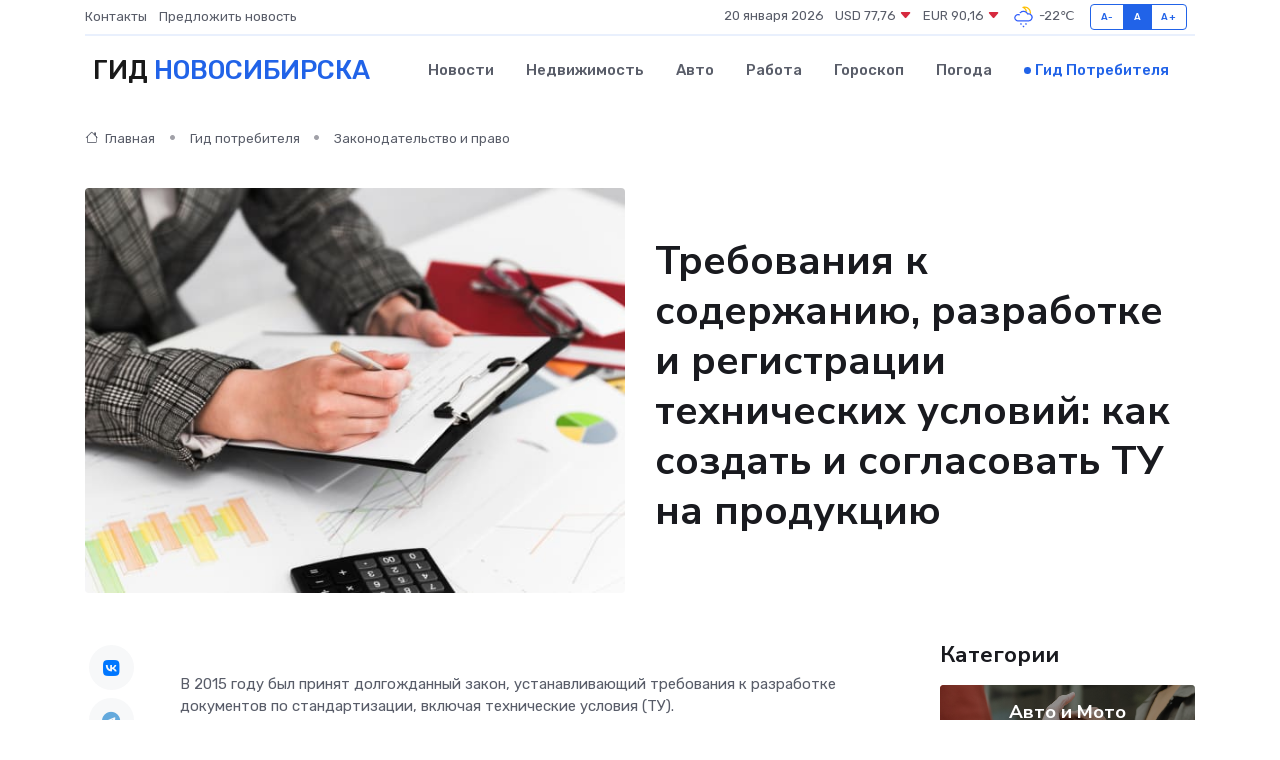

--- FILE ---
content_type: text/html; charset=UTF-8
request_url: https://novosibirsk-gid.ru/poleznoe/tekhnicheskie-uslovija.htm
body_size: 11071
content:
<!DOCTYPE html>
<html lang="ru">
<head>
	<meta charset="utf-8">
	<meta name="csrf-token" content="pgSTLtdXerfVPKlVoBBfCSPIYUeRn7AmGldiQtsR">
    <meta http-equiv="X-UA-Compatible" content="IE=edge">
    <meta name="viewport" content="width=device-width, initial-scale=1">
    <title>Требования к содержанию, разработке и регистрации технических условий: как создать и согласовать ТУ на продукцию</title>
    <meta name="description" property="description" content="Гид потребителя в Новосибирске. Требования к содержанию, разработке и регистрации технических условий: как создать и согласовать ТУ на продукцию">
    
    <meta property="fb:pages" content="105958871990207" />
    <link rel="shortcut icon" type="image/x-icon" href="https://novosibirsk-gid.ru/favicon.svg">
    <link rel="canonical" href="https://novosibirsk-gid.ru/poleznoe/tekhnicheskie-uslovija.htm">
    <link rel="preconnect" href="https://fonts.gstatic.com">
    <link rel="dns-prefetch" href="https://fonts.googleapis.com">
    <link rel="dns-prefetch" href="https://pagead2.googlesyndication.com">
    <link rel="dns-prefetch" href="https://res.cloudinary.com">
    <link href="https://fonts.googleapis.com/css2?family=Nunito+Sans:wght@400;700&family=Rubik:wght@400;500;700&display=swap" rel="stylesheet">
    <link rel="stylesheet" type="text/css" href="https://novosibirsk-gid.ru/assets/font-awesome/css/all.min.css">
    <link rel="stylesheet" type="text/css" href="https://novosibirsk-gid.ru/assets/bootstrap-icons/bootstrap-icons.css">
    <link rel="stylesheet" type="text/css" href="https://novosibirsk-gid.ru/assets/tiny-slider/tiny-slider.css">
    <link rel="stylesheet" type="text/css" href="https://novosibirsk-gid.ru/assets/glightbox/css/glightbox.min.css">
    <link rel="stylesheet" type="text/css" href="https://novosibirsk-gid.ru/assets/plyr/plyr.css">
    <link id="style-switch" rel="stylesheet" type="text/css" href="https://novosibirsk-gid.ru/assets/css/style.css">
    <link rel="stylesheet" type="text/css" href="https://novosibirsk-gid.ru/assets/css/style2.css">

    <meta name="twitter:card" content="summary">
    <meta name="twitter:site" content="@mysite">
    <meta name="twitter:title" content="Требования к содержанию, разработке и регистрации технических условий: как создать и согласовать ТУ на продукцию">
    <meta name="twitter:description" content="Гид потребителя в Новосибирске. Требования к содержанию, разработке и регистрации технических условий: как создать и согласовать ТУ на продукцию">
    <meta name="twitter:creator" content="@mysite">
    <meta name="twitter:image:src" content="https://novosibirsk-gid.ru/images/logo.gif">
    <meta name="twitter:domain" content="novosibirsk-gid.ru">
    <meta name="twitter:card" content="summary_large_image" /><meta name="twitter:image" content="https://novosibirsk-gid.ru/images/logo.gif">

    <meta property="og:url" content="http://novosibirsk-gid.ru/poleznoe/tekhnicheskie-uslovija.htm">
    <meta property="og:title" content="Требования к содержанию, разработке и регистрации технических условий: как создать и согласовать ТУ на продукцию">
    <meta property="og:description" content="Гид потребителя в Новосибирске. Требования к содержанию, разработке и регистрации технических условий: как создать и согласовать ТУ на продукцию">
    <meta property="og:type" content="website">
    <meta property="og:image" content="https://novosibirsk-gid.ru/images/logo.gif">
    <meta property="og:locale" content="ru_RU">
    <meta property="og:site_name" content="Гид Новосибирска">
    

    <link rel="image_src" href="https://novosibirsk-gid.ru/images/logo.gif" />

    <link rel="alternate" type="application/rss+xml" href="https://novosibirsk-gid.ru/feed" title="Новосибирск: гид, новости, афиша">
        <script async src="https://pagead2.googlesyndication.com/pagead/js/adsbygoogle.js"></script>
    <script>
        (adsbygoogle = window.adsbygoogle || []).push({
            google_ad_client: "ca-pub-0899253526956684",
            enable_page_level_ads: true
        });
    </script>
        
    
    
    
    <script>if (window.top !== window.self) window.top.location.replace(window.self.location.href);</script>
    <script>if(self != top) { top.location=document.location;}</script>

<!-- Google tag (gtag.js) -->
<script async src="https://www.googletagmanager.com/gtag/js?id=G-71VQP5FD0J"></script>
<script>
  window.dataLayer = window.dataLayer || [];
  function gtag(){dataLayer.push(arguments);}
  gtag('js', new Date());

  gtag('config', 'G-71VQP5FD0J');
</script>
</head>
<body>
<script type="text/javascript" > (function(m,e,t,r,i,k,a){m[i]=m[i]||function(){(m[i].a=m[i].a||[]).push(arguments)}; m[i].l=1*new Date();k=e.createElement(t),a=e.getElementsByTagName(t)[0],k.async=1,k.src=r,a.parentNode.insertBefore(k,a)}) (window, document, "script", "https://mc.yandex.ru/metrika/tag.js", "ym"); ym(56343475, "init", {}); ym(86840228, "init", { clickmap:true, trackLinks:true, accurateTrackBounce:true, webvisor:true });</script> <noscript><div><img src="https://mc.yandex.ru/watch/56343475" style="position:absolute; left:-9999px;" alt="" /><img src="https://mc.yandex.ru/watch/86840228" style="position:absolute; left:-9999px;" alt="" /></div></noscript>
<script type="text/javascript">
    new Image().src = "//counter.yadro.ru/hit?r"+escape(document.referrer)+((typeof(screen)=="undefined")?"":";s"+screen.width+"*"+screen.height+"*"+(screen.colorDepth?screen.colorDepth:screen.pixelDepth))+";u"+escape(document.URL)+";h"+escape(document.title.substring(0,150))+";"+Math.random();
</script>
<!-- Rating@Mail.ru counter -->
<script type="text/javascript">
var _tmr = window._tmr || (window._tmr = []);
_tmr.push({id: "3138453", type: "pageView", start: (new Date()).getTime()});
(function (d, w, id) {
  if (d.getElementById(id)) return;
  var ts = d.createElement("script"); ts.type = "text/javascript"; ts.async = true; ts.id = id;
  ts.src = "https://top-fwz1.mail.ru/js/code.js";
  var f = function () {var s = d.getElementsByTagName("script")[0]; s.parentNode.insertBefore(ts, s);};
  if (w.opera == "[object Opera]") { d.addEventListener("DOMContentLoaded", f, false); } else { f(); }
})(document, window, "topmailru-code");
</script><noscript><div>
<img src="https://top-fwz1.mail.ru/counter?id=3138453;js=na" style="border:0;position:absolute;left:-9999px;" alt="Top.Mail.Ru" />
</div></noscript>
<!-- //Rating@Mail.ru counter -->

<header class="navbar-light navbar-sticky header-static">
    <div class="navbar-top d-none d-lg-block small">
        <div class="container">
            <div class="d-md-flex justify-content-between align-items-center my-1">
                <!-- Top bar left -->
                <ul class="nav">
                    <li class="nav-item">
                        <a class="nav-link ps-0" href="https://novosibirsk-gid.ru/contacts">Контакты</a>
                    </li>
                    <li class="nav-item">
                        <a class="nav-link ps-0" href="https://novosibirsk-gid.ru/sendnews">Предложить новость</a>
                    </li>
                    
                </ul>
                <!-- Top bar right -->
                <div class="d-flex align-items-center">
                    
                    <ul class="list-inline mb-0 text-center text-sm-end me-3">
						<li class="list-inline-item">
							<span>20 января 2026</span>
						</li>
                        <li class="list-inline-item">
                            <a class="nav-link px-0" href="https://novosibirsk-gid.ru/currency">
                                <span>USD 77,76 <i class="bi bi-caret-down-fill text-danger"></i></span>
                            </a>
						</li>
                        <li class="list-inline-item">
                            <a class="nav-link px-0" href="https://novosibirsk-gid.ru/currency">
                                <span>EUR 90,16 <i class="bi bi-caret-down-fill text-danger"></i></span>
                            </a>
						</li>
						<li class="list-inline-item">
                            <a class="nav-link px-0" href="https://novosibirsk-gid.ru/pogoda">
                                <svg xmlns="http://www.w3.org/2000/svg" width="25" height="25" viewBox="0 0 30 30"><path fill="#315EFB" d="M15 26a1 1 0 1 0 0 2 1 1 0 0 0 0-2m3-3a1 1 0 1 0 0 2 1 1 0 0 0 0-2m-6 0a1 1 0 1 1 0 2 1 1 0 0 1 0-2zM0 0v30V0zm30 0v30V0z"></path><path fill="#FFC000" d="M17.732 8.689a6.5 6.5 0 0 0-3.911-4.255.5.5 0 0 1 .003-.936A7.423 7.423 0 0 1 16.5 3a7.5 7.5 0 0 1 7.5 7.5c0 .484-.05.956-.138 1.415a4.915 4.915 0 0 0-1.413-.677 5.99 5.99 0 0 0 .051-.738 6.008 6.008 0 0 0-5.716-5.993 8.039 8.039 0 0 1 2.69 5.524c-.078-.09-.145-.187-.231-.274-.453-.452-.971-.79-1.511-1.068zM0 0v30V0zm30 0v30V0z"></path><path fill="#315EFB" d="M25.036 13.066a4.948 4.948 0 0 1 0 5.868A4.99 4.99 0 0 1 20.99 21H8.507a4.49 4.49 0 0 1-3.64-1.86 4.458 4.458 0 0 1 0-5.281A4.491 4.491 0 0 1 8.506 12c.686 0 1.37.159 1.996.473a.5.5 0 0 1 .16.766l-.33.399a.502.502 0 0 1-.598.132 2.976 2.976 0 0 0-3.346.608 3.007 3.007 0 0 0 .334 4.532c.527.396 1.177.59 1.836.59H20.94a3.54 3.54 0 0 0 2.163-.711 3.497 3.497 0 0 0 1.358-3.206 3.45 3.45 0 0 0-.706-1.727A3.486 3.486 0 0 0 20.99 12.5c-.07 0-.138.016-.208.02-.328.02-.645.085-.947.192a.496.496 0 0 1-.63-.287 4.637 4.637 0 0 0-.445-.874 4.495 4.495 0 0 0-.584-.733A4.461 4.461 0 0 0 14.998 9.5a4.46 4.46 0 0 0-3.177 1.318 2.326 2.326 0 0 0-.135.147.5.5 0 0 1-.592.131 5.78 5.78 0 0 0-.453-.19.5.5 0 0 1-.21-.79A5.97 5.97 0 0 1 14.998 8a5.97 5.97 0 0 1 4.237 1.757c.398.399.704.85.966 1.319.262-.042.525-.076.79-.076a4.99 4.99 0 0 1 4.045 2.066zM0 0v30V0zm30 0v30V0z"></path></svg>
                                <span>-22&#8451;</span>
                            </a>
						</li>
					</ul>

                    <!-- Font size accessibility START -->
                    <div class="btn-group me-2" role="group" aria-label="font size changer">
                        <input type="radio" class="btn-check" name="fntradio" id="font-sm">
                        <label class="btn btn-xs btn-outline-primary mb-0" for="font-sm">A-</label>

                        <input type="radio" class="btn-check" name="fntradio" id="font-default" checked>
                        <label class="btn btn-xs btn-outline-primary mb-0" for="font-default">A</label>

                        <input type="radio" class="btn-check" name="fntradio" id="font-lg">
                        <label class="btn btn-xs btn-outline-primary mb-0" for="font-lg">A+</label>
                    </div>

                    
                </div>
            </div>
            <!-- Divider -->
            <div class="border-bottom border-2 border-primary opacity-1"></div>
        </div>
    </div>

    <!-- Logo Nav START -->
    <nav class="navbar navbar-expand-lg">
        <div class="container">
            <!-- Logo START -->
            <a class="navbar-brand" href="https://novosibirsk-gid.ru" style="text-align: end;">
                
                			<span class="ms-2 fs-3 text-uppercase fw-normal">Гид <span style="color: #2163e8;">Новосибирска</span></span>
                            </a>
            <!-- Logo END -->

            <!-- Responsive navbar toggler -->
            <button class="navbar-toggler ms-auto" type="button" data-bs-toggle="collapse"
                data-bs-target="#navbarCollapse" aria-controls="navbarCollapse" aria-expanded="false"
                aria-label="Toggle navigation">
                <span class="text-body h6 d-none d-sm-inline-block">Menu</span>
                <span class="navbar-toggler-icon"></span>
            </button>

            <!-- Main navbar START -->
            <div class="collapse navbar-collapse" id="navbarCollapse">
                <ul class="navbar-nav navbar-nav-scroll mx-auto">
                                        <li class="nav-item"> <a class="nav-link" href="https://novosibirsk-gid.ru/news">Новости</a></li>
                                        <li class="nav-item"> <a class="nav-link" href="https://novosibirsk-gid.ru/realty">Недвижимость</a></li>
                                        <li class="nav-item"> <a class="nav-link" href="https://novosibirsk-gid.ru/auto">Авто</a></li>
                                        <li class="nav-item"> <a class="nav-link" href="https://novosibirsk-gid.ru/job">Работа</a></li>
                                        <li class="nav-item"> <a class="nav-link" href="https://novosibirsk-gid.ru/horoscope">Гороскоп</a></li>
                                        <li class="nav-item"> <a class="nav-link" href="https://novosibirsk-gid.ru/pogoda">Погода</a></li>
                                        <li class="nav-item"> <a class="nav-link active" href="https://novosibirsk-gid.ru/poleznoe">Гид потребителя</a></li>
                                    </ul>
            </div>
            <!-- Main navbar END -->

            
        </div>
    </nav>
    <!-- Logo Nav END -->
</header>
    <main>
        <!-- =======================
                Main content START -->
        <section class="pt-3 pb-lg-5">
            <div class="container" data-sticky-container>
                <div class="row">
                    <!-- Main Post START -->
                    <div class="col-lg-9">
                        <!-- Categorie Detail START -->
                        <div class="mb-4">
                            <nav aria-label="breadcrumb" itemscope itemtype="http://schema.org/BreadcrumbList">
                                <ol class="breadcrumb breadcrumb-dots">
                                    <li class="breadcrumb-item" itemprop="itemListElement" itemscope itemtype="http://schema.org/ListItem"><a href="https://novosibirsk-gid.ru" title="Главная" itemprop="item"><i class="bi bi-house me-1"></i>
                                        <span itemprop="name">Главная</span></a><meta itemprop="position" content="1" />
                                    </li>
                                    <li class="breadcrumb-item" itemprop="itemListElement" itemscope itemtype="http://schema.org/ListItem"><a href="https://novosibirsk-gid.ru/poleznoe" title="Гид потребителя" itemprop="item"> <span itemprop="name">Гид потребителя</span></a><meta itemprop="position" content="2" />
                                    </li>
                                    <li class="breadcrumb-item" itemprop="itemListElement" itemscope itemtype="http://schema.org/ListItem"><a
                                            href="https://novosibirsk-gid.ru/poleznoe/categories/zakonodatelstvo-i-pravo.htm" title="Законодательство и право" itemprop="item"><span itemprop="name">Законодательство и право</span></a><meta itemprop="position" content="3" />
                                    </li>
                                </ol>
                            </nav>
                        </div>
                    </div>
                </div>
                <div class="row align-items-center">
                    <!-- Image -->
                    <div class="col-md-6 position-relative">
                                                <img class="rounded" src="https://res.cloudinary.com/cherepovetssu/image/upload/c_fill,w_600,h_450,q_auto/oym7dgdwdjawco2gjt3i" alt="Требования к содержанию, разработке и регистрации технических условий: как создать и согласовать ТУ на продукцию">
                                            </div>
                    <!-- Content -->
                    <div class="col-md-6 mt-4 mt-md-0">
                        
                        <h1 class="display-6">Требования к содержанию, разработке и регистрации технических условий: как создать и согласовать ТУ на продукцию</h1>
                    </div>
                </div>
            </div>
        </section>
        <!-- =======================
        Main START -->
        <section class="pt-0">
            <div class="container position-relative" data-sticky-container>
                <div class="row">
                    <!-- Left sidebar START -->
                    <div class="col-md-1">
                        <div class="text-start text-lg-center mb-5" data-sticky data-margin-top="80" data-sticky-for="767">
                            <style>
                                .fa-vk::before {
                                    color: #07f;
                                }
                                .fa-telegram::before {
                                    color: #64a9dc;
                                }
                                .fa-facebook-square::before {
                                    color: #3b5998;
                                }
                                .fa-odnoklassniki-square::before {
                                    color: #eb722e;
                                }
                                .fa-twitter-square::before {
                                    color: #00aced;
                                }
                                .fa-whatsapp::before {
                                    color: #65bc54;
                                }
                                .fa-viber::before {
                                    color: #7b519d;
                                }
                                .fa-moimir svg {
                                    background-color: #168de2;
                                    height: 18px;
                                    width: 18px;
                                    background-size: 18px 18px;
                                    border-radius: 4px;
                                    margin-bottom: 2px;
                                }
                            </style>
                            <ul class="nav text-white-force">
                                <li class="nav-item">
                                    <a class="nav-link icon-md rounded-circle m-1 p-0 fs-5 bg-light" href="https://vk.com/share.php?url=https://novosibirsk-gid.ru/poleznoe/tekhnicheskie-uslovija.htm&title=Требования к содержанию, разработке и регистрации технических условий: как создать и согласовать ТУ на продукцию&utm_source=share" rel="nofollow" target="_blank">
                                        <i class="fab fa-vk align-middle text-body"></i>
                                    </a>
                                </li>
                                <li class="nav-item">
                                    <a class="nav-link icon-md rounded-circle m-1 p-0 fs-5 bg-light" href="https://t.me/share/url?url=https://novosibirsk-gid.ru/poleznoe/tekhnicheskie-uslovija.htm&text=Требования к содержанию, разработке и регистрации технических условий: как создать и согласовать ТУ на продукцию&utm_source=share" rel="nofollow" target="_blank">
                                        <i class="fab fa-telegram align-middle text-body"></i>
                                    </a>
                                </li>
                                <li class="nav-item">
                                    <a class="nav-link icon-md rounded-circle m-1 p-0 fs-5 bg-light" href="https://connect.ok.ru/offer?url=https://novosibirsk-gid.ru/poleznoe/tekhnicheskie-uslovija.htm&title=Требования к содержанию, разработке и регистрации технических условий: как создать и согласовать ТУ на продукцию&utm_source=share" rel="nofollow" target="_blank">
                                        <i class="fab fa-odnoklassniki-square align-middle text-body"></i>
                                    </a>
                                </li>
                                <li class="nav-item">
                                    <a class="nav-link icon-md rounded-circle m-1 p-0 fs-5 bg-light" href="https://www.facebook.com/sharer.php?src=sp&u=https://novosibirsk-gid.ru/poleznoe/tekhnicheskie-uslovija.htm&title=Требования к содержанию, разработке и регистрации технических условий: как создать и согласовать ТУ на продукцию&utm_source=share" rel="nofollow" target="_blank">
                                        <i class="fab fa-facebook-square align-middle text-body"></i>
                                    </a>
                                </li>
                                <li class="nav-item">
                                    <a class="nav-link icon-md rounded-circle m-1 p-0 fs-5 bg-light" href="https://twitter.com/intent/tweet?text=Требования к содержанию, разработке и регистрации технических условий: как создать и согласовать ТУ на продукцию&url=https://novosibirsk-gid.ru/poleznoe/tekhnicheskie-uslovija.htm&utm_source=share" rel="nofollow" target="_blank">
                                        <i class="fab fa-twitter-square align-middle text-body"></i>
                                    </a>
                                </li>
                                <li class="nav-item">
                                    <a class="nav-link icon-md rounded-circle m-1 p-0 fs-5 bg-light" href="https://api.whatsapp.com/send?text=Требования к содержанию, разработке и регистрации технических условий: как создать и согласовать ТУ на продукцию https://novosibirsk-gid.ru/poleznoe/tekhnicheskie-uslovija.htm&utm_source=share" rel="nofollow" target="_blank">
                                        <i class="fab fa-whatsapp align-middle text-body"></i>
                                    </a>
                                </li>
                                <li class="nav-item">
                                    <a class="nav-link icon-md rounded-circle m-1 p-0 fs-5 bg-light" href="viber://forward?text=Требования к содержанию, разработке и регистрации технических условий: как создать и согласовать ТУ на продукцию https://novosibirsk-gid.ru/poleznoe/tekhnicheskie-uslovija.htm&utm_source=share" rel="nofollow" target="_blank">
                                        <i class="fab fa-viber align-middle text-body"></i>
                                    </a>
                                </li>
                                <li class="nav-item">
                                    <a class="nav-link icon-md rounded-circle m-1 p-0 fs-5 bg-light" href="https://connect.mail.ru/share?url=https://novosibirsk-gid.ru/poleznoe/tekhnicheskie-uslovija.htm&title=Требования к содержанию, разработке и регистрации технических условий: как создать и согласовать ТУ на продукцию&utm_source=share" rel="nofollow" target="_blank">
                                        <i class="fab fa-moimir align-middle text-body"><svg viewBox='0 0 24 24' xmlns='http://www.w3.org/2000/svg'><path d='M8.889 9.667a1.333 1.333 0 100-2.667 1.333 1.333 0 000 2.667zm6.222 0a1.333 1.333 0 100-2.667 1.333 1.333 0 000 2.667zm4.77 6.108l-1.802-3.028a.879.879 0 00-1.188-.307.843.843 0 00-.313 1.166l.214.36a6.71 6.71 0 01-4.795 1.996 6.711 6.711 0 01-4.792-1.992l.217-.364a.844.844 0 00-.313-1.166.878.878 0 00-1.189.307l-1.8 3.028a.844.844 0 00.312 1.166.88.88 0 001.189-.307l.683-1.147a8.466 8.466 0 005.694 2.18 8.463 8.463 0 005.698-2.184l.685 1.151a.873.873 0 001.189.307.844.844 0 00.312-1.166z' fill='#FFF' fill-rule='evenodd'/></svg></i>
                                    </a>
                                </li>
                            </ul>
                        </div>
                    </div>
                    <!-- Left sidebar END -->

                    <!-- Main Content START -->
                    <div class="col-md-10 col-lg-8 mb-5">
                        <div class="mb-4">
                                                    </div>
                        <div itemscope itemtype="http://schema.org/Article">
                            <meta itemprop="headline" content="Требования к содержанию, разработке и регистрации технических условий: как создать и согласовать ТУ на продукцию">
                            <meta itemprop="identifier" content="https://novosibirsk-gid.ru/2096">
                            <span itemprop="articleBody"><p>В 2015 году был принят долгожданный закон, устанавливающий требования к разработке документов по стандартизации, включая технические условия (ТУ).</p>
<p>Какие именно требования закон предъявляет к ТУ и к его разработке? Обязательна ли регистрация ТУ и кем теперь занимается данная процедура? Ответы на эти вопросы можно найти в данной статье.</p>
<p>В соответствии с Федеральным законом от 29 июня 2015 года «О стандартизации в Российской Федерации», технические условия (ТУ) являются документом, который разрабатывается и утверждается изготовителем или исполнителем для обеспечения качества производимой продукции, работ или услуг. Они относятся к виду стандартов организации и содержат информацию, которая отличает данный товар или услугу от аналогов.</p>

<p>Существуют три основных вида ТУ: общие, специальные (ориентированные на одно изделие, вещество или материал), и ТУ на составные части изделия. Принципы стандартизации, такие как комплексность, системность и открытость разработки, должны соблюдаться, чтобы ТУ могли быть использованы для достижения целей улучшения качества и повышения конкурентоспособности российской продукции.</p>

<p>Технические условия определяют все основные звенья производственной цепи и обеспечивают единообразие результатов работы. Благодаря содержащейся в них информации потребитель может сделать компетентный выбор в пользу определенного товара или услуги, использовать его безопасно и с максимальной эффективностью.</p>

<p>Прописывая детали о производстве, хранении и доставке того или иного товара, обязательства по соблюдению требований производства и контроля качества, юридические лица могут избежать споров в судебных и досудебных процессах. Ссылка на ТУ рекомендуется включать в гражданско-правовые договоры для уточнения деталей, касающихся качества продукта и его транспортировки.</p>

<p>Нарушение правил разработки и использования технических условий может повлечь административную или уголовную ответственность. Надзор в этой сфере осуществляет Росстандарт. Важно отметить, что товары, которые могут повлиять на безопасность людей, подлежат проверке на соответствие национальным стандартам и сертификации. Перечень данных товаров пересматривается каждый год и утверждается Правительством РФ.</p>
<p>В данной статье мы рассмотрим порядок разработки Технических Условий (ТУ) для производства пищевой продукции, согласно ГОСТ Р 51740-2016 «Технические условия на пищевую продукцию. Общие требования к разработке и оформлению», который вступил в силу с 1 января 2018 года. По данным требованиям, потребность в ТУ возникает в случае отсутствия стандартов (ГОСТ, ГОСТ Р) или если производитель желает уточнить и дополнить существующие требования. В документе указаны требования к построению, изложению и оформлению ТУ.</p>

<p>Структура ТУ, предусмотренная ГОСТом, включает титульный лист, основную часть, приложения и лист изменений. Основная часть должна содержать информацию о сфере применения ТУ, правила соблюдения качества и безопасности продукции, порядок маркировки и упаковки товара, методы контроля, порядок хранения и доставки продукции.</p>

<p>Важно соблюдать языковые требования ГОСТа Р 51740-2016: в ТУ следует использовать русскоязычные термины, применение иностранных слов и конструкций допускается только при отсутствии аналогов в русском языке. Математические знаки также не стоит злоупотреблять, лучше передавать их смысл текстом. Вместо знака «–» следует использовать слово «минус», а вместо «0» — «диаметр». Запрещено использовать знаки «&lt;», «&gt;» и «=» без числовых значений.</p>

<p>Для защиты интересов потребителей и юридических лиц, положения технических условий не должны подвергаться разному толкованию. Обеспечить четкость и точность смысла поможет правильное изложение текста документа. В ТУ также необходимо избегать обозначений, определений и сокращений, которые могут ввести специалиста или потребителя в заблуждение. Для поддержания логической последовательности рекомендуется использовать разделы, пункты, подразделы и подпункты. Для наглядности же можно использовать таблицы.</p>

<p>Оформление ТУ также является важным моментом правильной разработки. Разработчик рекомендует использовать электронный вид с постраничной нумерацией, определенными параметрами шрифта, начертания, полей, а также порядком оформления листа регистрации изменений.</p>

<p>В соответствии со статьей 29 Федерального закона от 27 декабря 2002 года №184-ФЗ «О техническом регулировании» и целях реализации Федерального закона от 22 июля 2008 года №123-ФЗ «Технический регламент о требованиях пожарной безопасности», список продукции, на которую требуется сертификат пожарной безопасности (пожарный сертификат), утверждается постановлением Правительства РФ от 17 марта 2009 года №241.</p>
<p>Порядок утверждения и регистрации технических условий (ТУ) определяется законодательством Российской Федерации. Однако, некоторые виды пищевых продуктов все же согласовываются, утверждаются и регистрируются согласно законодательным актам РФ или постановлениям Правительства Российской Федерации.</p>

<p>Юридические лица и предприниматели могут самостоятельно устанавливать порядок утверждения, внесения изменений, отмены и применения ТУ. Однако, компания может обратиться в уполномоченные организации для получения экспертного заключения по проекту ТУ. Экспертизу проекта ТУ проводят аттестованные эксперты по стандартизации и специалисты федеральных центров по стандартизации и метрологии.</p>

<p>Держатель оригинала ТУ может подписать его после получения экспертного заключения или после утверждения руководителем согласующей организации. Для регистрации ТУ в базе данных «Продукция России», представитель организации должен заполнить каталожные листы продукции и предоставить информацию о документе в региональные ЦСМ Росстандарта. Регистрация КЛП состоит из нескольких этапов, включая заполнение форм, подготовку сопутствующих документов, направление форм на регистрацию, оплату услуг и получение КЛП и ТУ со штампом и отчетных бухгалтерских бумаг заказчиком.</p>

<p>В отдельных регионах производители добровольно тестируют свою продукцию в государственной испытательной лаборатории для подтверждения того, что товар изготовлен по стандарту национальной системы сертификации (НСС). Это дает им преимущество перед остальными производителями, так как товар получает региональный знак качества, который наносится в виде логотипа на упаковку.</p>

<p>Хотя закон о стандартизации не предусматривает кардинальных изменений в порядке регистрации ТУ, эта процедура крайне необходима для осуществления принципа доступности информации о потребительских характеристиках продукции, а также производителе и держателе ТУ. Сегодня основную информацию о зарегистрированных ТУ можно получить из базы данных «Продукция России», которая создана и поддерживается ФГУП «Стандартинформ».</p>

<p>Фото: freepik.com</p></span>
                        </div>
                        <!-- Comments START -->
                        <div class="mt-5">
                            <h3>Комментарии (0)</h3>
                        </div>
                        <!-- Comments END -->
                        <!-- Reply START -->
                        <div>
                            <h3>Добавить комментарий</h3>
                            <small>Ваш email не публикуется. Обязательные поля отмечены *</small>
                            <form class="row g-3 mt-2">
                                <div class="col-md-6">
                                    <label class="form-label">Имя *</label>
                                    <input type="text" class="form-control" aria-label="First name">
                                </div>
                                <div class="col-md-6">
                                    <label class="form-label">Email *</label>
                                    <input type="email" class="form-control">
                                </div>
                                <div class="col-12">
                                    <label class="form-label">Текст комментария *</label>
                                    <textarea class="form-control" rows="3"></textarea>
                                </div>
                                <div class="col-12">
                                    <button type="submit" class="btn btn-primary">Оставить комментарий</button>
                                </div>
                            </form>
                        </div>
                        <!-- Reply END -->
                    </div>
                    <!-- Main Content END -->
                    <!-- Right sidebar START -->
                    <div class="col-lg-3 d-none d-lg-block">
                        <div data-sticky data-margin-top="80" data-sticky-for="991">
                            <!-- Categories -->
                            <div>
                                <h4 class="mb-3">Категории</h4>
                                                                    <!-- Category item -->
                                    <div class="text-center mb-3 card-bg-scale position-relative overflow-hidden rounded"
                                        style="background-image:url(https://novosibirsk-gid.ru/assets/images/blog/4by3/09.jpg); background-position: center left; background-size: cover;">
                                        <div class="bg-dark-overlay-4 p-3">
                                            <a href="https://novosibirsk-gid.ru/poleznoe/categories/avto-i-moto.htm"
                                                class="stretched-link btn-link fw-bold text-white h5">Авто и Мото</a>
                                        </div>
                                    </div>
                                                                    <!-- Category item -->
                                    <div class="text-center mb-3 card-bg-scale position-relative overflow-hidden rounded"
                                        style="background-image:url(https://novosibirsk-gid.ru/assets/images/blog/4by3/08.jpg); background-position: center left; background-size: cover;">
                                        <div class="bg-dark-overlay-4 p-3">
                                            <a href="https://novosibirsk-gid.ru/poleznoe/categories/delovoi-mir.htm"
                                                class="stretched-link btn-link fw-bold text-white h5">Деловой мир</a>
                                        </div>
                                    </div>
                                                                    <!-- Category item -->
                                    <div class="text-center mb-3 card-bg-scale position-relative overflow-hidden rounded"
                                        style="background-image:url(https://novosibirsk-gid.ru/assets/images/blog/4by3/04.jpg); background-position: center left; background-size: cover;">
                                        <div class="bg-dark-overlay-4 p-3">
                                            <a href="https://novosibirsk-gid.ru/poleznoe/categories/dom-i-semja.htm"
                                                class="stretched-link btn-link fw-bold text-white h5">Дом и семья</a>
                                        </div>
                                    </div>
                                                                    <!-- Category item -->
                                    <div class="text-center mb-3 card-bg-scale position-relative overflow-hidden rounded"
                                        style="background-image:url(https://novosibirsk-gid.ru/assets/images/blog/4by3/02.jpg); background-position: center left; background-size: cover;">
                                        <div class="bg-dark-overlay-4 p-3">
                                            <a href="https://novosibirsk-gid.ru/poleznoe/categories/zakonodatelstvo-i-pravo.htm"
                                                class="stretched-link btn-link fw-bold text-white h5">Законодательство и право</a>
                                        </div>
                                    </div>
                                                                    <!-- Category item -->
                                    <div class="text-center mb-3 card-bg-scale position-relative overflow-hidden rounded"
                                        style="background-image:url(https://novosibirsk-gid.ru/assets/images/blog/4by3/09.jpg); background-position: center left; background-size: cover;">
                                        <div class="bg-dark-overlay-4 p-3">
                                            <a href="https://novosibirsk-gid.ru/poleznoe/categories/lichnye-dengi.htm"
                                                class="stretched-link btn-link fw-bold text-white h5">Личные деньги</a>
                                        </div>
                                    </div>
                                                                    <!-- Category item -->
                                    <div class="text-center mb-3 card-bg-scale position-relative overflow-hidden rounded"
                                        style="background-image:url(https://novosibirsk-gid.ru/assets/images/blog/4by3/07.jpg); background-position: center left; background-size: cover;">
                                        <div class="bg-dark-overlay-4 p-3">
                                            <a href="https://novosibirsk-gid.ru/poleznoe/categories/meditsina-i-zdorove.htm"
                                                class="stretched-link btn-link fw-bold text-white h5">Медицина и здоровье</a>
                                        </div>
                                    </div>
                                                                    <!-- Category item -->
                                    <div class="text-center mb-3 card-bg-scale position-relative overflow-hidden rounded"
                                        style="background-image:url(https://novosibirsk-gid.ru/assets/images/blog/4by3/06.jpg); background-position: center left; background-size: cover;">
                                        <div class="bg-dark-overlay-4 p-3">
                                            <a href="https://novosibirsk-gid.ru/poleznoe/categories/moda-i-stil.htm"
                                                class="stretched-link btn-link fw-bold text-white h5">Мода и стиль</a>
                                        </div>
                                    </div>
                                                                    <!-- Category item -->
                                    <div class="text-center mb-3 card-bg-scale position-relative overflow-hidden rounded"
                                        style="background-image:url(https://novosibirsk-gid.ru/assets/images/blog/4by3/05.jpg); background-position: center left; background-size: cover;">
                                        <div class="bg-dark-overlay-4 p-3">
                                            <a href="https://novosibirsk-gid.ru/poleznoe/categories/nedvizhimost.htm"
                                                class="stretched-link btn-link fw-bold text-white h5">Недвижимость</a>
                                        </div>
                                    </div>
                                                                    <!-- Category item -->
                                    <div class="text-center mb-3 card-bg-scale position-relative overflow-hidden rounded"
                                        style="background-image:url(https://novosibirsk-gid.ru/assets/images/blog/4by3/01.jpg); background-position: center left; background-size: cover;">
                                        <div class="bg-dark-overlay-4 p-3">
                                            <a href="https://novosibirsk-gid.ru/poleznoe/categories/novye-tekhnologii.htm"
                                                class="stretched-link btn-link fw-bold text-white h5">Новые технологии</a>
                                        </div>
                                    </div>
                                                                    <!-- Category item -->
                                    <div class="text-center mb-3 card-bg-scale position-relative overflow-hidden rounded"
                                        style="background-image:url(https://novosibirsk-gid.ru/assets/images/blog/4by3/02.jpg); background-position: center left; background-size: cover;">
                                        <div class="bg-dark-overlay-4 p-3">
                                            <a href="https://novosibirsk-gid.ru/poleznoe/categories/obrazovanie.htm"
                                                class="stretched-link btn-link fw-bold text-white h5">Образование</a>
                                        </div>
                                    </div>
                                                                    <!-- Category item -->
                                    <div class="text-center mb-3 card-bg-scale position-relative overflow-hidden rounded"
                                        style="background-image:url(https://novosibirsk-gid.ru/assets/images/blog/4by3/03.jpg); background-position: center left; background-size: cover;">
                                        <div class="bg-dark-overlay-4 p-3">
                                            <a href="https://novosibirsk-gid.ru/poleznoe/categories/prazdniki-i-meroprijatija.htm"
                                                class="stretched-link btn-link fw-bold text-white h5">Праздники и мероприятия</a>
                                        </div>
                                    </div>
                                                                    <!-- Category item -->
                                    <div class="text-center mb-3 card-bg-scale position-relative overflow-hidden rounded"
                                        style="background-image:url(https://novosibirsk-gid.ru/assets/images/blog/4by3/05.jpg); background-position: center left; background-size: cover;">
                                        <div class="bg-dark-overlay-4 p-3">
                                            <a href="https://novosibirsk-gid.ru/poleznoe/categories/promyshlennost-i-proizvodstvo.htm"
                                                class="stretched-link btn-link fw-bold text-white h5">Промышленность и производство</a>
                                        </div>
                                    </div>
                                                                    <!-- Category item -->
                                    <div class="text-center mb-3 card-bg-scale position-relative overflow-hidden rounded"
                                        style="background-image:url(https://novosibirsk-gid.ru/assets/images/blog/4by3/04.jpg); background-position: center left; background-size: cover;">
                                        <div class="bg-dark-overlay-4 p-3">
                                            <a href="https://novosibirsk-gid.ru/poleznoe/categories/puteshestvija-i-turizm.htm"
                                                class="stretched-link btn-link fw-bold text-white h5">Путешествия и туризм</a>
                                        </div>
                                    </div>
                                                                    <!-- Category item -->
                                    <div class="text-center mb-3 card-bg-scale position-relative overflow-hidden rounded"
                                        style="background-image:url(https://novosibirsk-gid.ru/assets/images/blog/4by3/01.jpg); background-position: center left; background-size: cover;">
                                        <div class="bg-dark-overlay-4 p-3">
                                            <a href="https://novosibirsk-gid.ru/poleznoe/categories/razvlechenija-i-otdykh.htm"
                                                class="stretched-link btn-link fw-bold text-white h5">Развлечения и отдых</a>
                                        </div>
                                    </div>
                                                                    <!-- Category item -->
                                    <div class="text-center mb-3 card-bg-scale position-relative overflow-hidden rounded"
                                        style="background-image:url(https://novosibirsk-gid.ru/assets/images/blog/4by3/02.jpg); background-position: center left; background-size: cover;">
                                        <div class="bg-dark-overlay-4 p-3">
                                            <a href="https://novosibirsk-gid.ru/poleznoe/categories/sport.htm"
                                                class="stretched-link btn-link fw-bold text-white h5">Спорт и ЗОЖ</a>
                                        </div>
                                    </div>
                                                                    <!-- Category item -->
                                    <div class="text-center mb-3 card-bg-scale position-relative overflow-hidden rounded"
                                        style="background-image:url(https://novosibirsk-gid.ru/assets/images/blog/4by3/06.jpg); background-position: center left; background-size: cover;">
                                        <div class="bg-dark-overlay-4 p-3">
                                            <a href="https://novosibirsk-gid.ru/poleznoe/categories/tovary-i-uslugi.htm"
                                                class="stretched-link btn-link fw-bold text-white h5">Товары и услуги</a>
                                        </div>
                                    </div>
                                                            </div>
                        </div>
                    </div>
                    <!-- Right sidebar END -->
                </div>
        </section>
    </main>
<footer class="bg-dark pt-5">
    
    <!-- Footer copyright START -->
    <div class="bg-dark-overlay-3 mt-5">
        <div class="container">
            <div class="row align-items-center justify-content-md-between py-4">
                <div class="col-md-6">
                    <!-- Copyright -->
                    <div class="text-center text-md-start text-primary-hover text-muted">
                        &#169;2026 Новосибирск. Все права защищены.
                    </div>
                </div>
                
            </div>
        </div>
    </div>
    <!-- Footer copyright END -->
    <script type="application/ld+json">
        {"@context":"https:\/\/schema.org","@type":"Organization","name":"\u041d\u043e\u0432\u043e\u0441\u0438\u0431\u0438\u0440\u0441\u043a - \u0433\u0438\u0434, \u043d\u043e\u0432\u043e\u0441\u0442\u0438, \u0430\u0444\u0438\u0448\u0430","url":"https:\/\/novosibirsk-gid.ru","sameAs":["https:\/\/vk.com\/public208113039","https:\/\/t.me\/novosibirsk_gid"]}
    </script>
</footer>
<!-- Back to top -->
<div class="back-top"><i class="bi bi-arrow-up-short"></i></div>
<script src="https://novosibirsk-gid.ru/assets/bootstrap/js/bootstrap.bundle.min.js"></script>
<script src="https://novosibirsk-gid.ru/assets/tiny-slider/tiny-slider.js"></script>
<script src="https://novosibirsk-gid.ru/assets/sticky-js/sticky.min.js"></script>
<script src="https://novosibirsk-gid.ru/assets/glightbox/js/glightbox.min.js"></script>
<script src="https://novosibirsk-gid.ru/assets/plyr/plyr.js"></script>
<script src="https://novosibirsk-gid.ru/assets/js/functions.js"></script>
<script src="https://yastatic.net/share2/share.js" async></script>
<script defer src="https://static.cloudflareinsights.com/beacon.min.js/vcd15cbe7772f49c399c6a5babf22c1241717689176015" integrity="sha512-ZpsOmlRQV6y907TI0dKBHq9Md29nnaEIPlkf84rnaERnq6zvWvPUqr2ft8M1aS28oN72PdrCzSjY4U6VaAw1EQ==" data-cf-beacon='{"version":"2024.11.0","token":"37e838bb966a47b2be25884d9387ab67","r":1,"server_timing":{"name":{"cfCacheStatus":true,"cfEdge":true,"cfExtPri":true,"cfL4":true,"cfOrigin":true,"cfSpeedBrain":true},"location_startswith":null}}' crossorigin="anonymous"></script>
</body>
</html>


--- FILE ---
content_type: text/html; charset=utf-8
request_url: https://www.google.com/recaptcha/api2/aframe
body_size: 267
content:
<!DOCTYPE HTML><html><head><meta http-equiv="content-type" content="text/html; charset=UTF-8"></head><body><script nonce="cv4CuxNySZ4CkKKpBcOS6A">/** Anti-fraud and anti-abuse applications only. See google.com/recaptcha */ try{var clients={'sodar':'https://pagead2.googlesyndication.com/pagead/sodar?'};window.addEventListener("message",function(a){try{if(a.source===window.parent){var b=JSON.parse(a.data);var c=clients[b['id']];if(c){var d=document.createElement('img');d.src=c+b['params']+'&rc='+(localStorage.getItem("rc::a")?sessionStorage.getItem("rc::b"):"");window.document.body.appendChild(d);sessionStorage.setItem("rc::e",parseInt(sessionStorage.getItem("rc::e")||0)+1);localStorage.setItem("rc::h",'1768866977369');}}}catch(b){}});window.parent.postMessage("_grecaptcha_ready", "*");}catch(b){}</script></body></html>